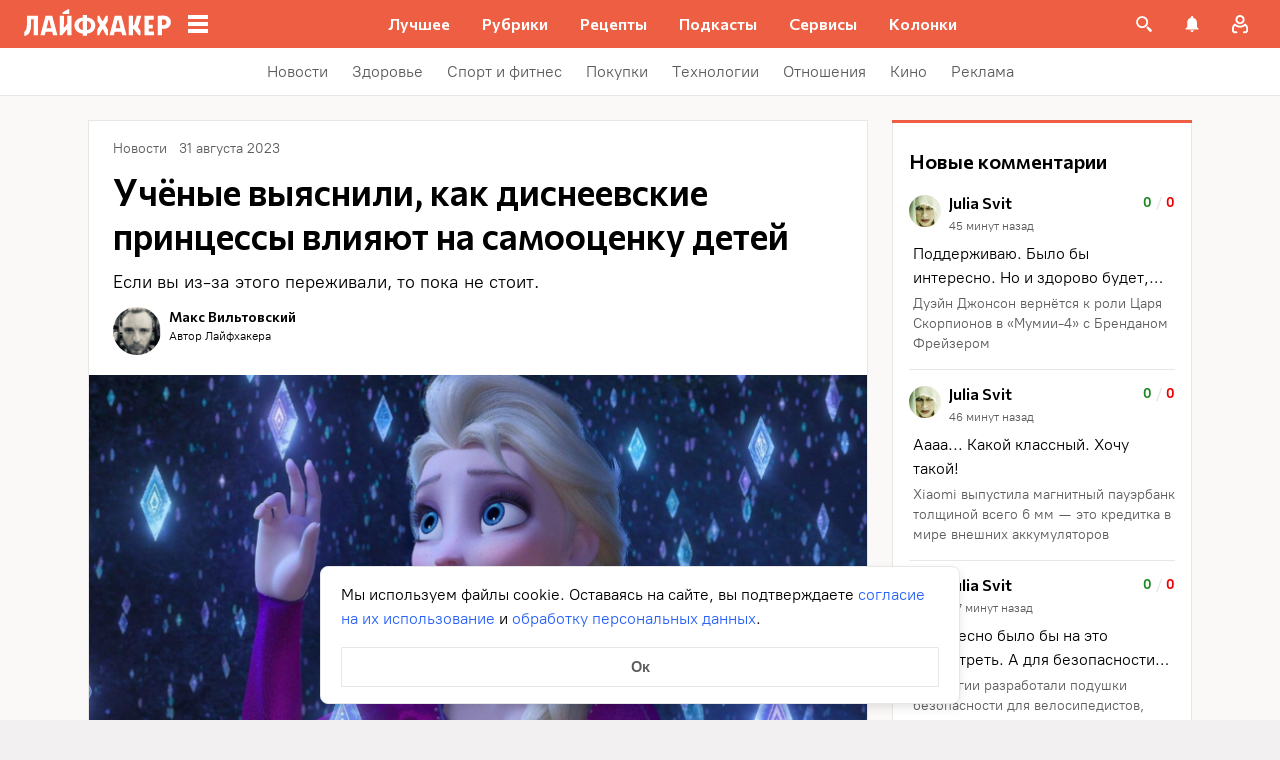

--- FILE ---
content_type: application/javascript
request_url: https://lifehacker.ru/_nuxt/v7.5-Cq8wr9HY.js
body_size: 71
content:
import"./v7.5-CV6R6r4b.js";try{let e=typeof window<"u"?window:typeof global<"u"?global:typeof globalThis<"u"?globalThis:typeof self<"u"?self:{},n=new e.Error().stack;n&&(e._sentryDebugIds=e._sentryDebugIds||{},e._sentryDebugIds[n]="e28aea14-8c6d-44e1-9518-16a97e3f69a2",e._sentryDebugIdIdentifier="sentry-dbid-e28aea14-8c6d-44e1-9518-16a97e3f69a2")}catch{}const t=""+new URL("close-D5Vnl7oH.svg",import.meta.url).href;export{t as c};
//# sourceMappingURL=v7.5-Cq8wr9HY.js.map


--- FILE ---
content_type: text/plain; charset=utf-8
request_url: https://views.lifehacker.ru/get/
body_size: 263
content:
{"status":"ok","viewsCounts":{"2118958":"0","2118969":"100","2119019":"0","2119052":"100","2119303":"100","2119373":"100","2119487":"100","2119509":"100","2119528":"100","2119548":"0","2119555":"100","2119568":"100","2119583":"100","2119670":"0","2119695":"100"}}